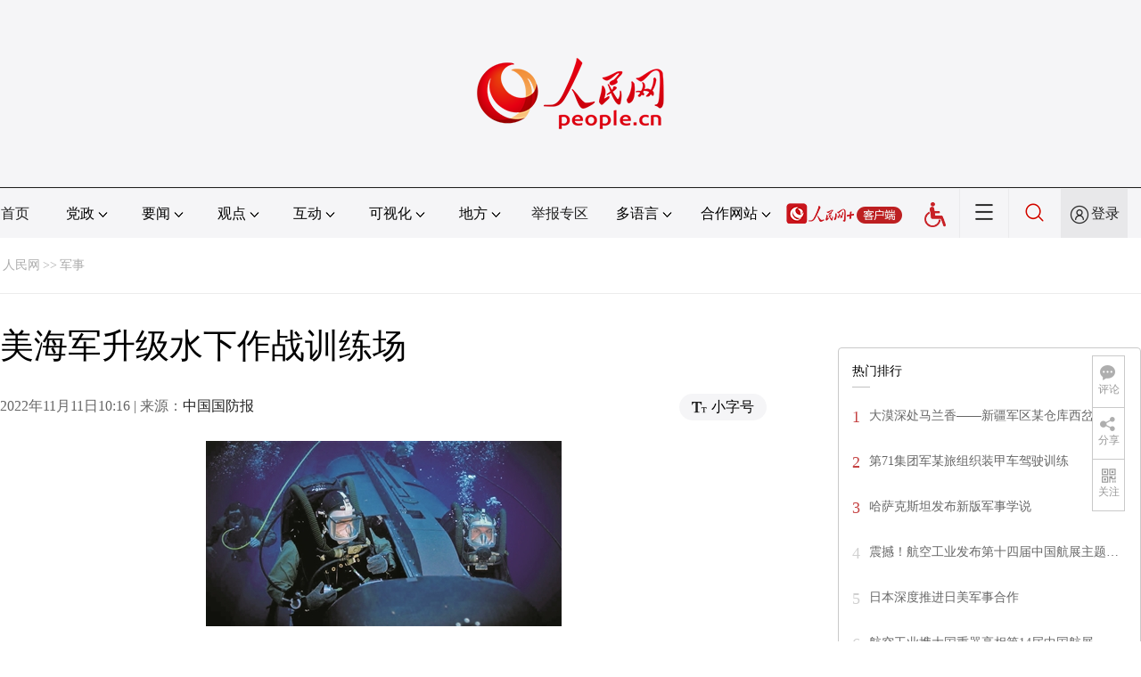

--- FILE ---
content_type: text/html
request_url: http://military.people.com.cn/n1/2022/1111/c1011-32564086.html
body_size: 9188
content:
<!DOCTYPE html PUBLIC "-//W3C//DTD XHTML 1.0 Transitional//EN" "http://www.w3.org/TR/xhtml1/DTD/xhtml1-transitional.dtd">
<html xmlns="http://www.w3.org/1999/xhtml">
<head>
<meta http-equiv="content-type" content="text/html;charset=GB2312"/>
<meta http-equiv="Content-Language" content="utf-8" />
<meta content="all" name="robots" />
<title>美海军升级水下作战训练场--军事--人民网 </title>
<meta name="renderer" content="webkit" />
<meta http-equiv="X-UA-Compatible" content="IE=Edge" />
<meta name="viewport" content="width=device-width,initial-scale=1.0,minimum-scale=1.0,maximum-scale=1.0" />
<meta name="keywords" content="训练场 作战理念 美国海军 美海军 反潜作战 水下传感器 无人作战平台 升级改造 防务新闻 水面舰艇" />
<meta name="description" content="美国海军海豹突击队进行水下作战训练。据美国“防务新闻”网站报道，日前，美国海军航空系统司令部宣布，美国海军水下作战训练场第一阶段升级改造项目提前完成，现已具备初始作战能力。报道称，水下作战训练场将为美" />
<meta name="copyright" content="人民网版权所有" />
<meta name="filetype" content="0">
<meta name="publishedtype" content="1">
<meta name="pagetype" content="1">
<meta name="catalogs" content="1011">
<meta name="contentid" content="32564086">
<meta name="publishdate" content="2022-11-11">
<meta name="author" content="104495">
<meta name="editor" content="">
<meta name="source" content="来源：中国国防报">
<meta name="sourcetype" content="">
<link href="http://www.people.com.cn/img/2020fenxiang/css/share2020.css" type="text/css" rel="stylesheet" media="all" />
<link href="http://www.people.com.cn/img/2020wbc/css/page202102.css" type="text/css" rel="stylesheet" media="all" />
<link href="http://www.people.com.cn/img/2020peopleindex/css/pagetyn4.css" type="text/css" rel="stylesheet" media="all" />
<link href="http://www.people.com.cn/img/2020wbc/css/compatiblen2.css" type="text/css" rel="stylesheet" media="all" />
</head>
<body>
<img src="http://www.people.com.cn/img/2020peopleindex/img/logo_share_ap.jpg" width="200" height="200" class="hide share-img" />
<div class="main">
	<!--头部-->
    <div class="header cf">
        <div class="layout">
            <a href="http://www.people.cn" target="_blank"><img src="/img/2020wbc/imgs/logo.png" alt="人民网" title="人民网" /></a>
        </div>
    </div>
    <div class="wb_line"></div>
	<!--导航-->
    <div class="rm_nav cf" id="rm_topnav">
        <div class="layout rm_nav_con cf">
			<div class="col col-1">
				<ul class="cf"><li class="shouye"><a href="http://www.people.com.cn" target="_blank">首页</a></li>
<li class="menu_item">
    <span>党政<img src="/img/2020peopleindex/img/arrow2.png" class="zhuan" /></span>
    <div>
        <ul>
            <li><a href="http://cpc.people.com.cn/" target="_blank">党网 · 时政</a></li>
            <li><a href="http://renshi.people.com.cn/" target="_blank">人事</a></li>
            <li><a href="http://fanfu.people.com.cn/" target="_blank">反腐</a></li>
            <li><a href="http://theory.people.com.cn/" target="_blank">理论</a></li>
            <li><a href="http://dangshi.people.com.cn/" target="_blank">党史</a></li>
            <li><a href="http://dangjian.people.com.cn/" target="_blank">党建</a></li>
        </ul>
    </div>
</li><li class="menu_item">
        <span>要闻<img src="/img/2020peopleindex/img/arrow2.png" class="zhuan" /></span>
        <div class="xinwen">
            <ul>
                <li><a href="http://finance.people.com.cn/" target="_blank">经济 · 科技</a></li>
                <li><a href="http://society.people.com.cn/" target="_blank">社会 · 法治</a></li>
                <li><a href="http://ent.people.com.cn/" target="_blank">文旅 · 体育</a></li>
                <li><a href="http://health.people.com.cn/" target="_blank">健康 · 生活</a></li>
                <li><a href="http://world.people.com.cn/" target="_blank">国际</a></li>
                <li><a href="http://military.people.com.cn/" target="_blank">军事</a></li>
                <li><a href="http://hm.people.com.cn/" target="_blank">港澳</a></li>
                <li><a href="http://tw.people.com.cn/" target="_blank">台湾</a></li>
                <li><a href="http://edu.people.com.cn/" target="_blank">教育</a></li>
<li><a href="http://kpzg.people.com.cn/" target="_blank">科普</a></li>
            </ul>
        </div>
    </li><li class="menu_item">
    <span>观点<img src="/img/2020peopleindex/img/arrow2.png" class="zhuan" /></span>
    <div>
        <ul>
            <li><a href="http://opinion.people.com.cn/GB/223228/index.html" target="_blank">人民网评</a></li>
            <li><a href="http://opinion.people.com.cn/GB/8213/420650/index.html" target="_blank">三评</a></li>
            <li><a href="http://opinion.people.com.cn/GB/427456/index.html" target="_blank">人民财评</a></li>
            <li><a href="http://opinion.people.com.cn/GB/431649/index.html" target="_blank">人民来论</a></li>            
            <li><a href="http://fangtan.people.com.cn/" target="_blank">人民访谈</a></li>
<li><a href="http://opinion.people.com.cn/GB/427456/437949/index.html" target="_blank">人民体谈</a></li>
        </ul>
    </div>
</li><li class="menu_item">
	<span>互动<img src="/img/2020peopleindex/img/arrow2.png" class="zhuan" /></span>
	<div>
		<ul>
			<li><a href="http://liuyan.people.com.cn/" target="_blank">领导留言板</a></li>
			<li><a href="http://bbs1.people.com.cn/" target="_blank">强国论坛</a></li>
			<li><a href="http://828.people.com.cn/" target="_blank">828企业服务平台</a></li>
			<li><a href="https://weiquan.people.com.cn/#/" target="_blank">人民投诉</a></li>                
		</ul>
	</div>
</li><li class="menu_item">
	<span>可视化<img src="/img/2020peopleindex/img/arrow2.png" class="zhuan" /></span>
	<div>
		<ul>
			<li><a href="http://v.people.cn/" target="_blank">视频</a></li>
			<li><a href="http://pic.people.com.cn/" target="_blank">图片</a></li>
			<li><a href="http://graphicnews.people.com.cn/" target="_blank">图解</a></li>
			<li><a href="http://art.people.com.cn/" target="_blank">灵境·人民艺术馆</a></li>
		</ul>
	</div>
</li><li class="menu_item">
    <span>地方<img src="/img/2020peopleindex/img/arrow2.png" class="zhuan" /></span>
    <div>
    <ul class="df">
        <li><a href="http://bj.people.com.cn/" target="_blank">京</a></li>
        <li><a href="http://tj.people.com.cn/" target="_blank">津</a></li>
        <li><a href="http://he.people.com.cn/" target="_blank">冀</a></li>
        <li><a href="http://sx.people.com.cn/" target="_blank">晋</a></li>
        <li><a href="http://nm.people.com.cn/" target="_blank">蒙</a></li>
        <li><a href="http://ln.people.com.cn/" target="_blank">辽</a></li>
        <li><a href="http://jl.people.com.cn/" target="_blank">吉</a></li>
        <li><a href="http://hlj.people.com.cn/" target="_blank">黑</a></li>
        <li><a href="http://sh.people.com.cn/" target="_blank">沪</a></li>
        <li><a href="http://js.people.com.cn" target="_blank">苏</a></li>
        <li><a href="http://zj.people.com.cn/" target="_blank">浙</a></li>
        <li><a href="http://ah.people.com.cn/" target="_blank">皖</a></li>
        <li><a href="http://fj.people.com.cn/" target="_blank">闽</a></li>
        <li><a href="http://jx.people.com.cn/" target="_blank">赣</a></li>
        <li><a href="http://sd.people.com.cn/" target="_blank">鲁</a></li>
        <li><a href="http://henan.people.com.cn/" target="_blank">豫</a></li>
        <li><a href="http://hb.people.com.cn/" target="_blank">鄂</a></li>
        <li><a href="http://hn.people.com.cn/" target="_blank">湘</a></li>
        <li><a href="http://gd.people.com.cn/" target="_blank">粤</a></li>
        <li><a href="http://gx.people.com.cn/" target="_blank">桂</a></li>
        <li><a href="http://hi.people.com.cn/" target="_blank">琼</a></li>
        <li><a href="http://cq.people.com.cn/" target="_blank">渝</a></li>
        <li><a href="http://sc.people.com.cn/" target="_blank">川</a></li>
        <li><a href="http://gz.people.com.cn/" target="_blank">黔</a></li>
        <li><a href="http://yn.people.com.cn/" target="_blank">滇</a></li>
        <li><a href="http://xz.people.com.cn/" target="_blank">藏</a></li>
        <li><a href="http://sn.people.com.cn/" target="_blank">陕</a></li>
        <li><a href="http://gs.people.com.cn/" target="_blank">甘</a></li>
        <li><a href="http://qh.people.com.cn/" target="_blank">青</a></li>
        <li><a href="http://nx.people.com.cn/" target="_blank">宁</a></li>
        <li><a href="http://xj.people.com.cn/" target="_blank">新</a></li>
        <li><a href="http://sz.people.com.cn/" target="_blank">鹏</a></li>
        <li><a href="http://www.rmxiongan.com/" target="_blank">雄安</a></li>
    </ul>
    </div>
</li><li class="jubao"><a href="https://www.12377.cn/" target="_blank">举报专区</a></li><li class="language"><span>多语言<img src="/img/2020peopleindex/img/arrow2.png" class="zhuan" /></span>
<div>
    <ul class="dyz">
        <li><a href="http://mongol.people.com.cn/" target="_blank"><img src="/img/2020peopleindex/img/dyz/01.png" class="meng" /></a></li>
        <li><a href="http://tibet.people.com.cn/" target="_blank"><img src="/img/2020peopleindex/img/dyz/02.png" /></a></li>
        <li><a href="http://uyghur.people.com.cn/" target="_blank"><img src="/img/2020peopleindex/img/dyz/03.png" /></a></li>
        <li><a href="http://kazakh.people.com.cn/" target="_blank"><img src="/img/2020peopleindex/img/dyz/04.png" /></a></li>
        <li><a href="http://korean.people.com.cn/" target="_blank"><img src="/img/2020peopleindex/img/dyz/05.png" /></a></li>
        <li><a href="http://yi.people.com.cn/" target="_blank"><img src="/img/2020peopleindex/img/dyz/06.png" /></a></li>
        <li><a href="http://sawcuengh.people.com.cn/" target="_blank"><img src="/img/2020peopleindex/img/dyz/07.png" /></a></li>
        <li><a href="http://www.people.com.cn/BIG5/" target="_blank"><img src="/img/2020peopleindex/img/dyz/08.png" /></a></li>
		<br />
        <li><a href="http://en.people.cn/" target="_blank"><img src="/img/2020peopleindex/img/dyz/09.png" /></a></li>
        <li><a href="http://j.people.com.cn/" target="_blank"><img src="/img/2020peopleindex/img/dyz/10.png" /></a></li>
        <li><a href="http://french.peopledaily.com.cn/" target="_blank"><img src="/img/2020peopleindex/img/dyz/11.png" /></a></li>
        <li><a href="http://spanish.peopledaily.com.cn/" target="_blank"><img src="/img/2020peopleindex/img/dyz/12.png" /></a></li>
        <li><a href="http://russian.people.com.cn/" target="_blank"><img src="/img/2020peopleindex/img/dyz/13.png" /></a></li>
        <li><a href="http://arabic.people.com.cn/" target="_blank"><img src="/img/2020peopleindex/img/dyz/14.png" /></a></li>
        <li><a href="http://kr.people.com.cn/" target="_blank"><img src="/img/2020peopleindex/img/dyz/15.png" /></a></li>
        <li><a href="http://german.people.com.cn/" target="_blank"><img src="/img/2020peopleindex/img/dyz/16.png" /></a></li>
        <li><a href="http://portuguese.people.com.cn/" target="_blank"><img src="/img/2020peopleindex/img/dyz/17.png" /></a></li>
        <li><a href="http://www.swahili.people.cn/" target="_blank"><img src="/img/2020peopleindex/img/dyz/19.png" /></a></li>
        <li><a href="http://www.italian.people.cn/" target="_blank"><img src="/img/2020peopleindex/img/dyz/20.png" /></a></li>
        <li><a href="http://www.kaz.people.cn/" target="_blank"><img src="/img/2020peopleindex/img/dyz/21.png" /></a></li>
    </ul>
</div>
</li><li class="language dhfj"><span>合作网站<img src="/img/2020peopleindex/img/arrow2.png" class="zhuan" /></span>
<div>
    <ul class="hzwz">
        <li><a href="http://cpc.people.com.cn/GB/69112/113427/index.html" target="_blank">毛主席纪念堂</a></li>
        <li><a href="http://zhouenlai.people.cn/" target="_blank">周恩来纪念网</a></li>
        <li><a href="http://www.dengxiaopingnet.com/" target="_blank">邓小平纪念网</a></li>
        <li style="display:none;"><a href="http://npc.people.com.cn/" target="_blank">人大新闻网</a></li>
        <li><a href="http://acftu.people.com.cn/" target="_blank">工会新闻网</a></li>
        <li><a href="http://www.chinaql.org/GB/index.html" target="_blank">中国侨联</a></li>
        <li><a href="https://www.xuexi.cn/" target="_blank">学习强国</a></li>
        <li><a href="http://www.dswxyjy.org.cn/" target="_blank">中共中央党史和文献研究院</a></li>
        <li><a href="http://www.12380.gov.cn/" target="_blank">中组部12380举报网</a></li>
        <li><a href="http://www.nopss.gov.cn/" target="_blank">全国哲学社科工作办</a></li>
        <li style="display:none;"><a href="http://tyzx.people.cn/" target="_blank">中国统一战线新闻网</a></li>
        <li><a href="http://www.qizhiwang.org.cn/" target="_blank">旗帜网</a></li>
        <li><a href="http://www.gjbmj.gov.cn/" target="_blank">国家保密局</a></li>
        <li><a href="http://kpzg.people.com.cn/" target="_blank">科普中国</a></li>
        <li><a href="http://ip.people.com.cn/" target="_blank">知识产权</a></li>
<li><a href="http://ent.people.com.cn/GB/436846/441076/index.html" target="_blank">文化企业社会责任报告发布平台</a></li>
<li><a href="http://www.minge.gov.cn/" target="_blank">中国国民党革命委员会</a></li>
        <li style="display:none"><a href="http://rwdl.people.cn/" target="_blank">中国国家人文地理</a></li>
    </ul>
</div>
</li><li class="nav_jia"><a href="http://www.people.cn/app/download.html" target="_blank"><img src="/img/2020peopleindex/img/rmwjia1.png" alt=""></a></li><li class="wza"><a href="javascript:void(0)" id="cniil_wza"><img src="/img/2020peopleindex/img/wza.png" width="24" alt=""></a></li><li class="nav_more"><img src="/img/2020peopleindex/img/more2.png" alt=""></li><li class="sou"><a href="http://search.people.cn/" target="_blank"><img src="/img/2020peopleindex/img/sou1.png" alt=""></a></li><li class="Sign" id="login_button"><em></em><a href="http://sso.people.com.cn/login?fromUrl=http://people.com.cn" target="_blank">登录</a></li>
                <div class="p_login" id="p_login">
                    <div class="jiao"></div>
                    <div id="txz_dlh">
                        <div class="lg_up">
                            <span><img src="/img/2020peopleindex/img/dltx1.png" width="30" height="30" alt=""></span><em id="loginMsg"></em>
                        </div>
                        <div class="lg_down">
                            <a id="logout" target="_self">退出</a>
                        </div>
                    </div>
                </div></ul>
			</div>
		</div>
	</div>
    <div class="nav_more_con cf">
		<i class="more_btn"></i>
		<div class="layout cf">
			<h1 class="cf"><img src="/img/2020peopleindex/img/logo_red.png" alt=""></h1><ul class="cf">
            	<li><a href="http://www.people.cn/app/download.html" target="_blank"><img src="/img/2020peopleindex/img/icon_more0.png" alt="">人民网+</a></li>
				<li><a href="http://cpc.people.com.cn/" target="_blank"><img src="/img/2020peopleindex/img/icon_more1.png" alt="">中国共产党新闻网</a></li>
				<li><a href="http://liuyan.people.com.cn/" target="_blank"><img src="/img/2020peopleindex/img/icon_more2.png" alt="">领导留言板</a></li>
				<li><a href="http://bbs1.people.com.cn/board/1.html" target="_blank"><img src="/img/2020peopleindex/img/icon_more3.png" alt="">强国论坛</a></li>
				<li><a href="http://v.people.cn/" target="_blank"><img src="/img/2020peopleindex/img/icon_more4.png" alt="">人民视频</a></li>
				<!--<li><a href="http://www.people.cn/rmzy/download.html" target="_blank"><img src="/img/2020peopleindex/img/icon_more5.png" alt="">人民智云</a></li>-->
			</ul><h3 class="cf">人民日报报系</h3>
<div class="more_con cf">
    <a href="http://paper.people.com.cn/rmrb/index.html" target="_blank">人民日报</a>
    <a href="http://paper.people.com.cn/rmrbhwb/paperindex.htm" target="_blank">人民日报海外版</a>
    <a href="http://www.cnautonews.com/" target="_blank">中国汽车报</a>
    <a href="http://paper.people.com.cn/zgnyb/paperindex.htm" target="_blank">中国能源报</a>
    <a href="http://paper.people.com.cn/jksb/paperindex.htm" target="_blank">健康时报</a>
    <a href="http://www.stcn.com/" target="_blank">证券时报</a>
    <a href="http://www.ifnews.com/" target="_blank">国际金融报网</a>
    <a href="http://paper.people.com.cn/fcyym/paperindex.htm" target="_blank">讽刺与幽默</a>
    <a href="http://paper.people.com.cn/zgcsb/paperindex.htm" target="_blank">中国城市报</a>
    <a href="http://paper.people.com.cn/xwzx/paperindex.htm" target="_blank">新闻战线</a>
    <a href="http://paper.people.com.cn/rmlt/paperindex.htm" target="_blank">人民论坛</a>
    <a href="http://www.hqrw.com.cn/" target="_blank">环球人物</a>
    <a href="http://www.ceweekly.cn/" target="_blank">中国经济周刊</a>
    <a href="http://www.msweekly.com/" target="_blank">民生周刊</a>
    <a href="http://www.gjrwls.com/" target="_blank">国家人文历史</a>
    <a href="http://paper.people.com.cn/rmzk/paperindex.htm" target="_blank">人民周刊</a>
<a href="http://www.rmsznet.com/" target="_blank">人民数字</a>
</div><h3 class="cf">旗下网站</h3>
<div class="more_con cf">
<a href="http://sklccc.com.cn/" target="_blank">国家重点实验室</a>
<a href="http://www.huanqiu.com/" target="_blank">环球网</a>
<a href="http://www.haiwainet.cn/" target="_blank">海外网</a>
<a href="http://vip.people.com.cn/" target="_blank">人民图片</a>
<!--<a href="https://visual.people.cn/editorial" target="_blank">人民视觉</a>-->  
<a href="http://yjy.people.com.cn/" target="_blank">人民网研究院</a>
<a href="http://www.peoplemooc.com/" target="_blank">人民慕课</a>
</div></div>
	</div>
    <style type="text/css">
    @media (min-device-width:320px) and (max-width:689px),(max-device-width:480px){
		.asbanner{ width:100% !important;margin:20px auto 0px auto !important;}
		#banner_20 img{ width:100% !important; height:auto !important;}
	}
    </style>
    <div class="layout tlgg cf">
 		<script type="text/javascript" src="http://pgg.people.com.cn/s?z=people&c=20&_people=military" charset="gbk"></script>
	</div>
	<!--路径-->
	<div class="layout route cf" id="rwb_navpath">
		<a href="http://www.people.com.cn/" class="clink">人民网</a>&gt;&gt;<a href="http://military.people.com.cn/" class="clink">军事</a>
	</div>
	<!--内容-->
	<div class="layout rm_txt cf">
		<div class="col col-1 fl">
			<h3 class="pre"></h3>
			<h1>美海军升级水下作战训练场</h1>
			<h4 class="sub"></h4>
			<div class="author cf"></div>
			<div class="channel cf">
				<div class="col-1-1 fl">
					2022年11月11日10:16 | 来源：<a href="http://www.81.cn/gfbmap/content/2022-11/11/content_327536.htm" target="_blank">中国国防报</a>
				</div>
				<div class="col-1-2 fr">
					<span class="rm_type"><img src="/img/2020wbc/imgs/icon_type.png" alt=""><i>小字号</i></span>
				</div>
			</div>
			<div class="rm_txt_con cf">
				<div class="bza"><span></span><p></p></div>
            	<div class="box_pic"></div>
				<p style="text-align: center;">
	<img alt="" src="/mediafile/pic/20221111/4/11052089068615133160.jpg" /></p>
<p style="text-align: center;">
	美国海军海豹突击队进行水下作战训练。</p>
<p style="text-indent: 2em;">
	据美国“防务新闻”网站报道，日前，美国海军航空系统司令部宣布，美国海军水下作战训练场第一阶段升级改造项目提前完成，现已具备初始作战能力。报道称，水下作战训练场将为美国海军作战人员提供水下作战现实训练环境，可用于水面舰艇、潜艇、飞机及无人作战平台的常态化反潜训练，有望提升美国海军的综合水下作战能力。</p>
<p style="text-indent: 2em;">
	如今，水下战场已成为现代海战的主战场之一。2007年，美国海军舰队司令部在“由海向陆”战略背景下，提出在佛罗里达州杰克逊维尔海域建设近海水下作战训练场，用于加强美国海军近海反潜作战能力。美国海军在水下作战训练场布放数百个水下传感器，以有效跟踪水面和水下武器装备平台，并通过缆线终端设施，将在此区域训练得到的数据，传送到杰克逊维尔舰队区域控制和监视中心。</p>
<p style="text-indent: 2em;">
	随后几年，美国海军不断调整优化水下作战理念，加速水下作战装备能力建设，并计划分3个阶段对水下作战训练场进行升级改造。</p>
<p style="text-indent: 2em;">
	2012年，美国海军航空系统司令部与美国L3哈里斯公司签订1.3亿美元的合同，对在杰克逊维尔海域的水下作战训练场进行第一阶段升级改造。改造内容包括安装海洋传感器和岸基电子系统，原计划于2025年完工。</p>
<p style="text-indent: 2em;">
	2021年8月，美国海军与L3哈里斯公司签订金额为3.9亿美元的第二阶段和第三阶段升级改造合同。改造内容主要包括对南加利福尼亚州、巴哈马群岛和夏威夷附近的3个深海水下作战训练场进行升级和系统更新。同时，美国海军海洋系统固定靶场团队对外宣布，美国海军已获得在大西洋沿岸海域整合水下作战训练场的相关许可。</p>
<p style="text-indent: 2em;">
	据报道，自水下作战训练场第一阶段升级改造项目建设以来，美国海军已在相关区域开展至少4次演习，演习内容包括反潜作战等。美国海军还通过使用L3哈里斯公司的“舰载训练系统”等仿真训练软件，不断训练和提升团队和单兵作战能力。报道称，尽管水下作战训练场建设和升级过程耗时长、投入高，但通过先进技术打造的水下作战训练场，将为美国海军提供接近于真实水下作战场景的综合训练环境。（乃千）</p>
<div class="zdfy clearfix"></div><center><table border="0" align="center" width="40%"><tr></tr></table></center>
                <div class="box_pic"></div>
                <div class="edit cf">(责编：陈羽、王潇潇)</div>
				
				<p class="paper_num"><em class="section-common-share-wrap">分享让更多人看到 <i class="btn_share_common"><img src="/img/2020wbc/imgs/share.png" alt=""></i> </em></p>
			</div>
			
			
            <div class="rm_relevant cf box_news">
              <h5><span></span>相关新闻</h5>
              <ul><li><a href="http://military.people.com.cn/n1/2022/1110/c1011-32563547.html" target="_blank">中国海军舰基装备亮相航展 新质作战力量建设成果显著</a></li><li><a href="http://military.people.com.cn/n1/2022/1012/c1011-32543782.html" target="_blank">法国海军探索电子战新技术</a></li><li><a href="http://military.people.com.cn/n1/2022/0930/c1011-32537746.html" target="_blank">英海军评估装备建设方向</a></li><li><a href="http://henan.people.com.cn/n2/2022/0908/c351638-40115768.html" target="_blank">中国海军航空兵初步实现从岸基向舰基跨越发展</a></li><li><a href="http://military.people.com.cn/n1/2022/0907/c1011-32521389.html" target="_blank">美海军明确舰船火灾响应指挥链</a></li><li><a href="http://world.people.com.cn/n1/2022/0907/c1002-32521317.html" target="_blank">“东方-2022”演习举行实兵实弹演练</a></li><li><a href="http://korea.people.com.cn/n1/2022/0902/c407914-32518085.html" target="_blank">韩美下半年联合军演结束 对“全面作战能力”进行评估</a></li><li><a href="http://korea.people.com.cn/n1/2022/0725/c407914-32484736.html" target="_blank">夺回战时作战指挥权！韩国出新招</a></li><li><a href="http://military.people.com.cn/n1/2022/0713/c1011-32474055.html" target="_blank">美加速推进“敏捷作战”概念应用</a></li><li><a href="http://hi.people.com.cn/n2/2022/0626/c231190-40011596.html" target="_blank">中国足球（南方）训练基地在海口授牌</a></li></ul>
       </div>
			<div class="rm_relevant rm_download cf">
				<h5><span></span>客户端下载</h5>
				<ul>
					<li><a href="http://www.people.com.cn/GB/123231/365206/index.html" target="_blank"><img src="/img/2020wbc/imgs/icon_download_rmrb.png" width="70" height="70" alt="">人民日报</a></li>
                    <li><a href="http://www.people.cn/app/download.html" target="_blank"><img src="/img/2020wbc/imgs/icon_download_rmwj1.png" width="70" height="70" alt="">人民网+</a></li>
					<li><a href="http://www.people.com.cn/GB/123231/365208/index.html" target="_blank"><img src="/img/2020wbc/imgs/icon_download_rmw.png" width="70" height="70" alt="">手机人民网</a></li>
					<li><a href="http://leaders.people.com.cn/GB/178291/407226/index.html" target="_blank"><img src="/img/2020wbc/imgs/icon_download_ly.png" width="70" height="70" alt="">领导留言板</a></li>
					<li><a href="http://5g.people.cn/rmspdown/" target="_blank"><img src="/img/2020wbc/imgs/icon_download_video.png" width="70" height="70" alt="">人民视频</a></li>
					<li><a href="http://www.people.cn/rmzy/download.html" target="_blank"><img src="/img/2020wbc/imgs/icon_download_zy.png" width="70" height="70" alt="">人民智云</a></li>
                    <li><a href="http://coo.people.cn/" target="_blank"><img src="/img/2020wbc/imgs/icon_download_zz.png" width="70" height="70" alt="">人民智作</a></li>                   
				</ul>
			</div>
		</div>
		<div class="col col-2 fr">
			<div id="jiansuo"></div>
            <script type="text/javascript" src="http://pgg.people.com.cn/s?z=people&c=21&_people=military" charset="gbk"></script>
			<!--<div class="rm_bbs cf">
				<a href="http://bbs1.people.com.cn/board/1.html" target="_blank"><img src="/img/2020wbc/imgs/icon_bbs.png" width="340" height="81" alt=""></a>
			</div>-->
            <script type="text/javascript" src="http://pgg.people.com.cn/s?z=people&c=22&_people=military" charset="gbk"></script>
			<div class="rm_ranking cf">
				<h3>热门排行</h3>
				<b></b>				
				<ul class="rm_ranking_list gray cf"><li><span>1</span><a href="/n1/2022/1104/c1011-32558961.html" title="大漠深处马兰香——新疆军区某仓库西岔沟哨所官兵速写" target=_blank>大漠深处马兰香——新疆军区某仓库西岔沟…</a></li><li><span>2</span><a href="/n1/2022/1104/c1011-32558930.html" target=_blank>第71集团军某旅组织装甲车驾驶训练</a></li><li><span>3</span><a href="/n1/2022/1104/c1011-32558955.html" target=_blank>哈萨克斯坦发布新版军事学说</a></li><li><span>4</span><a href="/n1/2022/1107/c1011-32560521.html" title="震撼！航空工业发布第十四届中国航展主题宣传片" target=_blank>震撼！航空工业发布第十四届中国航展主题…</a></li><li><span>5</span><a href="/n1/2022/1107/c1011-32560491.html" target=_blank>日本深度推进日美军事合作</a></li><li><span>6</span><a href="/n1/2022/1109/c1011-32562220.html" target=_blank>航空工业携大国重器亮相第14届中国航展</a></li><li><span>7</span><a href="/n1/2022/1104/c1011-32558951.html" target=_blank>英陆军提升欧陆快反能力</a></li><li><span>8</span><a href="/n1/2022/1104/c1011-32558928.html" target=_blank>武警广西总队防城港支队组织特战分队训练</a></li><li><span>9</span><a href="/n1/2022/1107/c1011-32560487.html" target=_blank>学报告&nbsp;启新程</a></li><li><span>10</span><a href="/n1/2022/1107/c1011-32560484.html" target=_blank>第78集团军某旅：办好暖心事&nbsp;真情解兵忧</a></li></ul>
			</div>
			
		</div>
	</div>
	<!--footer-->
	<div class="rm_footer cf">
		<!--information-->
		<div class="layout information cf">
<p><a href="http://www.people.com.cn/GB/1018/22259/index.html" target="_blank">人民日报社概况</a>
    <span class="xian">|</span>
    <a href="http://www.people.com.cn/GB/50142/420117/index.html" target="_blank">关于人民网</a>
    <span class="xian">|</span>
    <a href="http://hr.peopledaily.com.cn/" target="_blank">报社招聘</a>
    <span class="xian">|</span>
    <a href="http://job.people.com.cn/" target="_blank">招聘英才</a>
    <span class="xian">|</span>
    <a href="http://www.people.com.cn/GB/208743/403202/index.html" target="_blank">广告服务</a>
    <span class="xian">|</span>
    <a href="http://www.people.com.cn/GB/208743/403202/403212/index.html" target="_blank">合作加盟</a>
    <span class="xian">|</span>
    <a href="http://gonggao.people.com.cn/" target="_blank">供稿服务</a>
    <span class="xian">|</span>
    <a href="http://data.people.com.cn/" target="_blank">数据服务</a>
    <span class="xian">|</span>
    <a href="http://www.people.com.cn/n/2013/1227/c373005-23961344.html" target="_blank">网站声明</a>
    <span class="xian">|</span>
    <a href="http://www.people.com.cn/n1/2019/0308/c420117-30965009.html" target="_blank">网站律师</a>
    <span class="xian">|</span>
    <a href="http://sso.people.com.cn/resource/html/userInforPro.html" target="_blank">信息保护</a>
    <span class="xian">|</span>
    <a href="http://kf.people.com.cn/" target="_blank">联系我们</a>    
</p>
<p>人民日报违法和不良信息举报电话：010-65363263&nbsp;&nbsp;&nbsp;&nbsp;举报邮箱：<a href="mailto:jubao@people.cn" target="_blank">jubao@people.cn</a></p>
<p>人民网服务邮箱：<a href="mailto:kf@people.cn" target="_blank">kf@people.cn</a>&nbsp;&nbsp;&nbsp;&nbsp;违法和不良信息举报电话：010-65363636&nbsp;&nbsp;&nbsp;&nbsp;举报邮箱：<a href="mailto:rmwjubao@people.cn" target="_blank">rmwjubao@people.cn</a></p>
<p><a href="http://www.people.com.cn/img/2014xuke/2018hlwxw.html" target="_blank">互联网新闻信息服务许可证10120170001</a>&nbsp;&nbsp;|&nbsp;&nbsp;<a href="http://www.people.com.cn/img/2014xuke/2018zzdxxkz.html" target="_blank">增值电信业务经营许可证B1-20060139</a>&nbsp;&nbsp;|&nbsp;&nbsp;<a href="http://www.people.com.cn/img/2019peopleindex/html/gbds2019.html" target="_blank">广播电视节目制作经营许可证（广媒）字第172号</a></p>
<p><a href="http://www.people.com.cn/img/2011zzzs/2018xxwlcb.htm" target="_blank">信息网络传播视听节目许可证0104065</a>&nbsp;|&nbsp;<a href="http://www.people.com.cn/img/2014xuke/2018wlwh.html" target="_blank">网络文化经营许可证 京网文[2020]5494-1075号</a>&nbsp;|&nbsp;<a href="http://www.people.com.cn/img/2014xuke/2018wlcb.html" target="_blank">网络出版服务许可证（京）字121号</a>&nbsp;|&nbsp;<a href="http://www.people.com.cn/img/2014xuke/2018icp.html" target="_blank">京ICP证000006号</a>&nbsp;|&nbsp;<a href="http://www.beian.gov.cn/portal/registerSystemInfo?recordcode=11000002000008" target="_blank">京公网安备11000002000008号</a></p>
<p class="copyright">
人 民 网 版 权 所 有 ，未 经 书 面 授 权 禁 止 使 用<br />
Copyright &copy; 1997-2022 by www.people.com.cn. all rights reserved
</p>
<p class="attestation">
<a href="http://www.piyao.org.cn/" target="_blank"><img src="/img/2020peopleindex/img/copy_py2.png" width="175" alt=""></a>
<a href="http://www.people.com.cn/img/2014xuke/2018icp.html" target="_blank"><img src="/img/2020peopleindex/img/copy_icon1.png" alt=""></a>
<a href="https://ss.knet.cn/verifyseal.dll?sn=e12050911010020686307708&ct=df&a=1&pa=980951" target="_blank"><img src="/img/2020peopleindex/img/copy_icon2.png" alt=""></a>
<a href="http://si.trustutn.org/info?sn=470170320027574551118&certType=1" target="_blank"><img src="/img/2020peopleindex/img/copy_icon3.png" alt=""></a>
<a href="http://www.itrust.org.cn/home/index/itrust_certifi/wm/2710933198.html" target="_blank"><img src="/img/2020peopleindex/img/copy_icon4.png" alt=""></a>
<a href="#"><img src="/img/2020peopleindex/img/wzahg.png" alt=""></a>
</p>
</div>
	</div>
	<div class="txt_float_r">
		<ul>
			<li class="btn_comment">
				<span><em></em>评论</span>
				<div class="share_con"><a href="http://bbs1.people.com.cn/board/1.html" target="_blank"><img src="/img/2020wbc/imgs/share_bbs.png" alt=""></a></div>
			</li>
			<li class="btn_share section-common-share-wrap">
				<span class="btn_share_common"><em></em>分享</span>				
			</li>
			<li class="btn_follow">
				<span><em></em>关注</span>
				<div class="share_con">
					<i><strong class="active">微信</strong><strong>微博</strong><strong>快手</strong></i>
					<div style="display: block;">
						<img src="/img/2020wbc/imgs/sj_wx.jpg" width="54" height="54" alt="">
						<b>第一时间为您推送权威资讯</b>
					</div>
					<div style="display: none;">
						<img src="/img/2020wbc/imgs/sj_wb.jpg" width="54" height="54" alt="">
						<b>报道全球 传播中国</b>
					</div>
                    <div style="display: none;">
						<img src="/img/2020wbc/imgs/sj_ks.png" width="54" height="54" alt="">
						<b>关注人民网，传播正能量</b>
					</div>
				</div>
			</li>
		</ul>
	</div>
</div>
<script src="http://tools.people.com.cn/libs/jquery/1.11.1/jquery-1.11.1.min.js" type="text/javascript"></script>
<style type="text/css">
.topb{position:fixed; bottom:80px; right:20px;font-size:18px; font-family:"Microsoft YaHei";background:url(http://www.people.com.cn/img/2020peopleindex/img/topb.png) no-repeat top center; width:90px; height:50px; line-height:50px; padding-left:40px;cursor:pointer; display:none;z-index:111}
.topb:hover{color:#fff;background:url(http://www.people.com.cn/img/2020peopleindex/img/topba.png) no-repeat top center;}
</style><div class="topb">返回顶部</div><script type="text/javascript">
$(document).ready(function() {
	$(document).scroll(function(){
		var bkTop=$(this).scrollTop();
		if(bkTop > 200){
			$(".topb").show()
		}
		else{
			$(".topb").hide()	
		}			
	})	
	$(".topb").click(function(){
        $('html , body').animate({scrollTop: 0},500);
    });	
});
</script>
<script type="text/javascript">
$(document).ready(function() {
	var $bza=$(".rm_txt_con div.bza");
	if($bza.find("p").text().length>10){
		$bza.show();
	}
	<!--2022.05.26灵境艺术馆不显示责任编辑-->
	var $href=window.location.href;
	if ($href.indexOf('art') > -1) {
		$(".rm_txt_con div.edit").hide();
		$(".rm_txt_con p.paper_num span").hide();
	}
	if($("meta[name='catalogs']").attr("content") == "1004"){
		$(".tjewm").show();$(".tjewm1").show();
	}
});
</script>
<script type="text/javascript">
var keyw="训练场 作战理念 美国海军 美海军 反潜作战 水下传感器 无人作战平台 升级改造 防务新闻 水面舰艇";
var keyws= new Array();
var keyhtml="";
if(keyw.length>0){
	//console.log(keyw)
	keyws=keyw.split(",");
	keyhtml+="<div class=\"rm_entry cf\">";
	keyhtml+="<h3>文章中提及</h3>";
	keyhtml+="<b></b>";
	for (i=0;i<keyws.length ;i++ )
	{
	keyhtml+="<a href=\"http://search.people.cn/s?keyword="+encodeURIComponent(keyws[i])+"\" target=\"_blank\"># "+keyws[i]+"</a>"; //分割后的字符输出
	}
	keyhtml+="</div>";
	//$("#jiansuo").html(keyhtml);
}
else{
$(".rm_bbs").css("margin-top","0px")
}
</script>
<script src="http://www.people.com.cn/img/2020peopleindex/js/rmwtyn2.js" charset="utf-8" type="text/javascript"></script>
<script src="http://www.people.com.cn/img/2020fenxiang/js/share_qr2020.js" type="text/javascript" charset="utf-8"></script>
<script src="http://www.people.com.cn/img/2020wbc/js/static1.js" type="text/javascript" charset="utf-8"></script>
<script src="http://www.people.com.cn/img/2016wb/jweixin-1.0.0.js" type="text/javascript"></script>
<script type="text/javascript">
var str="美海军升级水下作战训练场";
str=str.replace(/&nbsp;/g," ")
str=str.replace(/&quot;/g,'"')
str=str.replace(/<br>/g,"")
var wxData = {
	"imgUrl": "http://www.people.com.cn/img/2016wb/images/logo_share.jpg", // 200x200
	"link": window.location.href,
	"desc": "人民网，网上的人民日报",
	"title": "" + str + ""
};
</script>
<script src="http://www.people.com.cn/img/2016wb/WeiXinDatatit2020.js" type="text/javascript"></script>
<script src="http://tools.people.com.cn/css/2010tianrun/webdig_test.js" language="javascript" type="text/javascript" async></script>
<img src="http://counter.people.cn:8000/c.gif?id=32564086" width=0 height=0 style="display:none;">
<script defer async type="text/javascript" src="http://tools.people.com.cn/wza/assist.js?sid=2716&pos=left&bar=0"></script>
</body>
</html>